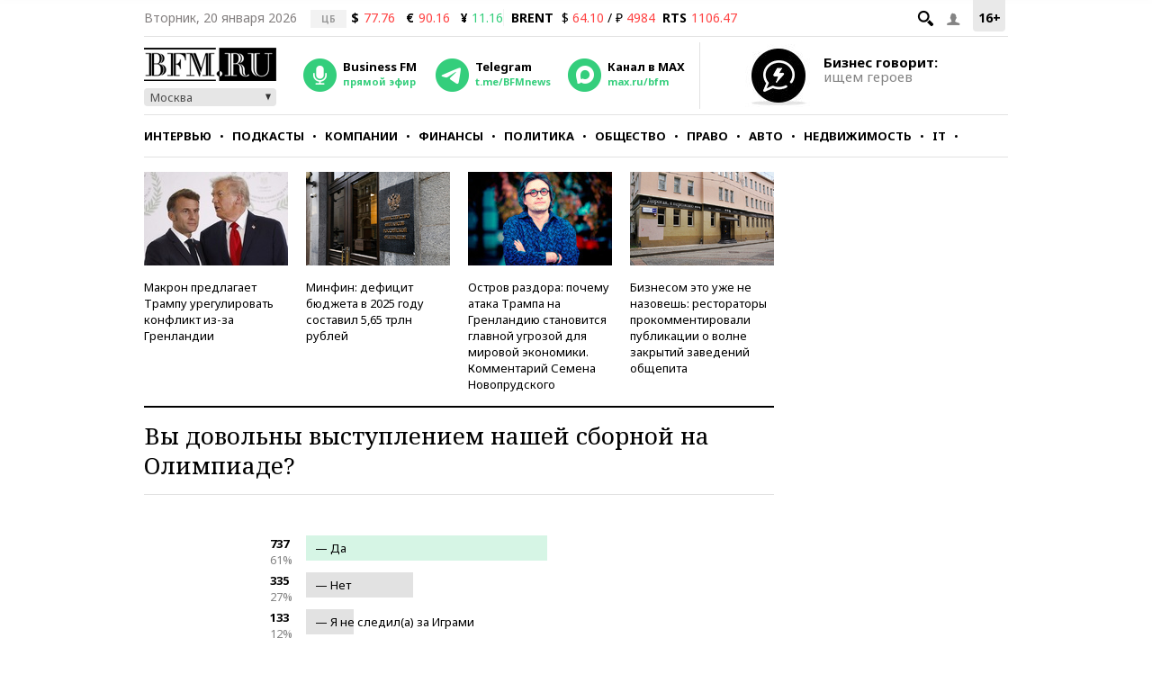

--- FILE ---
content_type: application/javascript
request_url: https://smi2.ru/counter/settings?payload=CMKIAhiD2dDZvTM6JDYyYWViOWRmLWI5ZTMtNGFhZC1hYWE0LTk5YTdiYzZiZmI3MQ&cb=_callbacks____0mkmiuykt
body_size: 1512
content:
_callbacks____0mkmiuykt("[base64]");

--- FILE ---
content_type: application/javascript
request_url: https://s.bfm.ru/js/bfm.photoday.js?6492
body_size: 983
content:
$(document).ready(function(){var f=$(".photoday-big-gallery"),d=$(".photoday-small-gallery"),a=$(".photoday-description"),b=0;function h(j,i){return document.location.protocol+"//"+document.location.hostname+"/gallery/"+j+"/photo"+i}function c(j,i){return'<div class="fbox-title font">'+j+'</div><div class="font">Фото: '+i+"</div>"}d.on("click",".slick-slide",function(i){gtag("event","Переход на основную галерею");ga("send","event","Переход из виджета на основную галерею","Клик по превью");document.location.href=h($(this).data("gid"),$(this).data("id"))});f.on("click",".slick-slide",function(){if(device.desktop()){var i=[];f.find(".slick-slide").each(function(){i.push({href:$(this).data("url"),title:c($(this).data("title"),$(this).data("source"))})});$.fancybox.open(i,{index:b,prevEffect:"fade",nextEffect:"fade",helpers:{title:{type:"inside"}}})}});d.on("init reInit afterChange",function(k,j,l){var i=$(j.$slides[(l?l:0)]);b=(l?l:0);a.html(i.data("title")+"<span>Фото: "+i.data("source")+"</span>")});var g=setInterval(function(){var i=f.find(".slick-current");if(i.height()>1){f.find(".slick-list").animate({height:i.height()},300);clearInterval(g)}},500);f.on("beforeChange",function(k,i,m,l){var j=setInterval(function(){var n=$(i.$slides[(l?l:0)]);if(n.height()>1){f.find(".slick-list").animate({height:n.height()},100);clearInterval(j)}},200)});d.slick({infinite:true,slidesToShow:6,asNavFor:".photoday-big-gallery",focusOnSelect:true,prevArrow:'<i class="arrow arrow--left"></i>',nextArrow:'<i class="arrow arrow--right"></i>',responsive:[{breakpoint:730,settings:{slidesToShow:5}},{breakpoint:630,settings:{slidesToShow:4}},{breakpoint:530,settings:{slidesToShow:3}}]});f.slick({infinite:true,prevArrow:'<i class="arrow arrow--left"></i>',nextArrow:'<i class="arrow arrow--right"></i>',lazyLoad:"ondemand",asNavFor:".photoday-small-gallery",fade:true,cssEase:"linear",customPaging:function(k,j){return'<span class="dot"></span>'},responsive:[{breakpoint:780,settings:{fade:false}},{breakpoint:480,settings:{dots:true,fade:false,arrows:false}}]})});